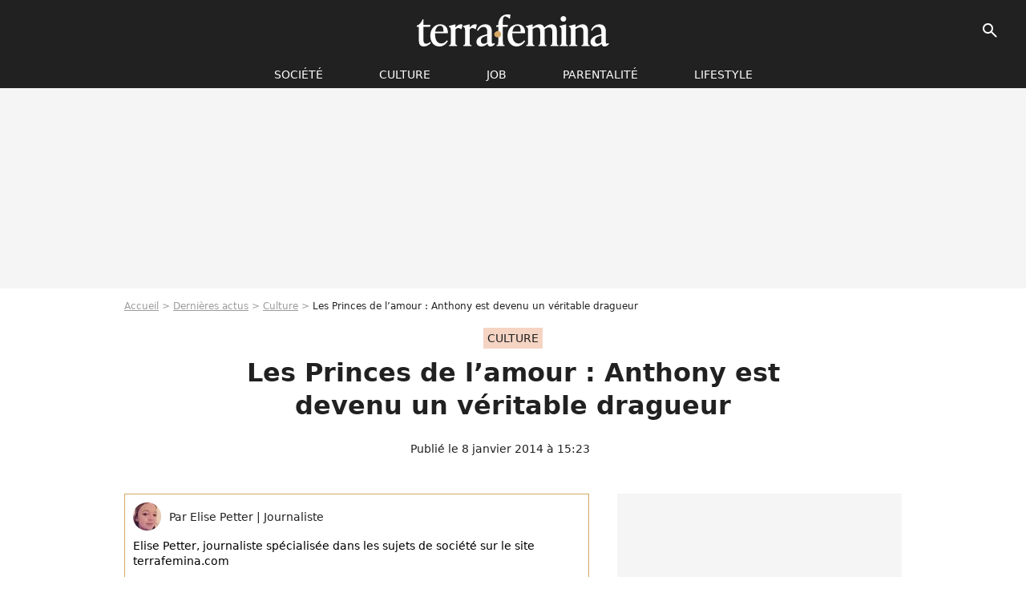

--- FILE ---
content_type: text/html; charset=UTF-8
request_url: https://www.terrafemina.com/article/les-princes-de-lamour-anthony-est-devenu-un-veritable-dragueur_a166467/1
body_size: 12356
content:
<!DOCTYPE html>
<html>
    <head>
        <meta charset="UTF-8">
        <meta name="robots" content="index,follow,max-snippet:-1,max-image-preview:large,max-video-preview:6" />
                <meta name="viewport" content="width=device-width, initial-scale=1.0, maximum-scale=1.0, minimum-scale=1.0, user-scalable=no">
        <title>Les Princes de l’amour : Anthony est devenu un véritable dragueur - Terrafemina</title>
            
                                                                                                                                                            
        
            <meta property="og:url" content="https://www.terrafemina.com/article/les-princes-de-lamour-anthony-est-devenu-un-veritable-dragueur_a166467/1">
    
    
    
    
                    <meta property="article:published_time" content="2014-01-08T15:23:36+01:00">
    
                    <meta property="article:modified_time" content="2014-01-08T15:23:36+01:00">
    
            <meta property="article:section" content="Culture" />
    
                        <meta property="article:tag" content="Culture" />
                    <meta property="article:tag" content="Médias" />
                    <meta property="article:tag" content="television" />
            
        <meta name="keywords" content="" />
        <meta name="Googlebot" content="noarchive" />
        <meta name="author" content="Terrafemina" />
        <meta name="country" content="France" />
        <meta name="geo.country" content="FR" />
                <meta name="description" content="Candidat culte de « La Belle et ses princes presque charmants », Anthony est de retour sur W9 dans « Les princes de l’amour ». L’occasion pour le jeune chanteur roux de rencontrer enfin la femme de sa vie." />
                        <meta name="twitter:site" content="@terrafemina" />
                    <meta property="og:type" content="article" />
        <meta name="twitter:card" content="summary_large_image" />
                <meta property="og:title" content="Les Princes de l’amour : Anthony est devenu un véritable dragueur" />
        <meta name="twitter:title" content="Les Princes de l’amour : Anthony est devenu un véritable dragueur" />
                        <meta property="og:description" content="Candidat culte de « La Belle et ses princes presque charmants », Anthony est de retour sur W9 dans « Les princes de l’amour ». L’occasion pour le jeune chanteur roux de rencontrer enfin la femme de sa vie." />
        <meta name="twitter:description" content="Candidat culte de « La Belle et ses princes presque charmants », Anthony est de retour sur W9 dans « Les princes de l’amour ». L’occasion pour le jeune chanteur roux de rencontrer enfin la femme de sa vie." />
                            <meta property="og:image" content="https://static1.terrafemina.com/articles/7/16/64/67/@/160657-les-princes-de-lamour-anthony-est-devenu-un-veritable-dragueur-1200x630-1.jpg" />
    <meta name="twitter:image" content="https://static1.terrafemina.com/articles/7/16/64/67/@/160657-les-princes-de-lamour-anthony-est-devenu-un-veritable-dragueur-1200x630-1.jpg" />
                                                
        <link rel="shortcut icon" type="image/x-icon" href="https://static1.terrafemina.com/build/tf_fr/favicon.bb8044dc.png">
        <link rel="icon" type="image/ico" href="https://static1.terrafemina.com/build/tf_fr/favicon.bb8044dc.png">

                        
                        <link rel="preload" href="https://static1.terrafemina.com/build/tf_fr/logo_brand_main.0b5ba459.svg" as="image" />
        
    
            
                    <link rel="preload" href="https://static1.terrafemina.com/articles/7/16/64/67/@/160657-les-princes-de-lamour-anthony-est-devenu-un-veritable-dragueur-580x0-1.jpg" as="image" />
            
                    <link rel="preload" href="https://static1.terrafemina.com/build/tf_fr/article-3a3f80b9652fde12b51a.css" as="style" />
        <link rel="stylesheet" href="https://static1.terrafemina.com/build/tf_fr/article-3a3f80b9652fde12b51a.css">
    
                
        
<script type="text/javascript">
(function(global) {
    var fontCss           = localStorage.getItem('pp_font_code');
    var distantFontHash   = localStorage.getItem('pp_font_url');
    var currentFontHash   = "https\u003A\/\/static1.terrafemina.com\/build\/tf_fr\/fonts_standalone\u002D839a86215bf0d18acd64.css";

    if (fontCss && distantFontHash && (distantFontHash === currentFontHash)) {
        var style           = document.createElement('style');
            style.type      = 'text/css';
            style.innerHTML = fontCss;

        document.head.appendChild(style);
    }
}(window));
</script>

            </head>

    
    <body class="article-universe articlepage-route ">
    
                <div class="sub-body">
            

<header id="header-main" class="header-main js-header-main">
    <div class="header-top">
        <div class="header-top-left">
            <i id="header-main-menu-icon" class="header-main-menu-icon ui-icons">menu</i>
            <i id="header-main-close-icon" class="header-main-close-icon ui-icons">close2</i>
        </div>

                                <span class="js-b16 1F header-main-logo" aria-label="Accueil">
                <img
                    class="header-logo"
                    src="https://static1.terrafemina.com/build/tf_fr/logo_brand_main.0b5ba459.svg"
                    alt="Terrafemina"
                    width="202"
                    height="50"
                >
            </span>
                    
        <div class="header-top-right">
                        <div class="header-main-btn-holder">
                                    
                                                </div>
            
                                        <i id="header-main-search-icon" class="ui-icons header-main-search-icon">search</i>
                    </div>
    </div>

                        <nav id="header-nav-panel" class="header-bottom header-nav-unloaded"  data-subnav="/api/menu" >
            
                
    <div class="header-main-dropdown-container js-nav-item-holder">
        <div class="header-main-category">
                            <span class="js-b16 1FCB4A4C1FC24F424643CB433FCB21232C2C header-main-nav-link ">société</span>
            
                            <i class="header-icon-more ui-icons">chevron_bot</i>
                <i class="header-icon-next ui-icons js-btn-expand-subnav">chevron_right</i>
                    </div>

                    <div class="header-main-subcategory js-subnav-item-holder" data-key="societe"></div>
            </div>
            
                
    <div class="header-main-dropdown-container js-nav-item-holder">
        <div class="header-main-category">
                            <span class="js-b16 1FCB4A4C1F42C348CBC3C1433FCB2122262C header-main-nav-link ">Culture</span>
            
                            <i class="header-icon-more ui-icons">chevron_bot</i>
                <i class="header-icon-next ui-icons js-btn-expand-subnav">chevron_right</i>
                    </div>

                    <div class="header-main-subcategory js-subnav-item-holder" data-key="culture"></div>
            </div>
            
                
    <div class="header-main-dropdown-container js-nav-item-holder">
        <div class="header-main-category">
                            <span class="js-b16 1FCB4A4C1FCBC14AC44A46483FCB22222C header-main-nav-link ">Job</span>
            
                            <i class="header-icon-more ui-icons">chevron_bot</i>
                <i class="header-icon-next ui-icons js-btn-expand-subnav">chevron_right</i>
                    </div>

                    <div class="header-main-subcategory js-subnav-item-holder" data-key="job"></div>
            </div>
            
                
    <div class="header-main-dropdown-container js-nav-item-holder">
        <div class="header-main-category">
                            <span class="js-b16 1FCB4A4C1F4349444A49CBC23FCB262B2C header-main-nav-link ">Parentalité</span>
            
                            <i class="header-icon-more ui-icons">chevron_bot</i>
                <i class="header-icon-next ui-icons js-btn-expand-subnav">chevron_right</i>
                    </div>

                    <div class="header-main-subcategory js-subnav-item-holder" data-key="parentalite"></div>
            </div>
            
                
    <div class="header-main-dropdown-container js-nav-item-holder">
        <div class="header-main-category">
                            <span class="js-b16 1FCB4A4C1F48464443C2CBC648433FCB212B2521 header-main-nav-link ">Lifestyle</span>
            
                            <i class="header-icon-more ui-icons">chevron_bot</i>
                <i class="header-icon-next ui-icons js-btn-expand-subnav">chevron_right</i>
                    </div>

                    <div class="header-main-subcategory js-subnav-item-holder" data-key="lifestyle"></div>
            </div>
</nav>
            
        <div id="header-main-search-container" class="header-main-search-container">
        <div id="header-main-search-canceled" class="header-main-search-canceled">Annuler</div>

        
<form method="post" action="/rechercher" class="search-form js-search">
    <label for="search_bar" class="search-form-label" aria-label="Rechercher sur Terrafemina"><i class="search-form-picto ui-icons">search</i></label>
    <input
        id="search_bar"
        name="q"
        type="text"
        class="search-form-input js-input-txt"
        placeholder="Rechercher sur Terrafemina"
    />
    <button type="submit" class="search-form-submit js-submit-form" disabled aria-label="__label.header.search.submit">
        OK
    </button>
</form></div>
    </header>
                    
            
    

                            



    


<div class="ad-placement ad-placement-header ad-placeholder">
                    <div class="ad-logo"></div>    
    <div class="ad-container">
        
                    <div class="ad-item "
                id="jad-header-01"
                data-position="header"
                data-device="all"
                data-keywords="%7B%22special-targeting%22%3A%22header%22%7D">
            </div>
            </div>
</div>

            
            <main class="main-content" id="main-content">
                            <div class="breadcrumb">
    <a class="item" href="/">Accueil</a><a class="item" href="/news/1">Dernières actus</a><a class="item" href="/tag/culture_t2397">Culture</a><h1 class="item" role="heading" aria-level="1">Les Princes de l’amour : Anthony est devenu un véritable dragueur</h1></div>            
                                

<div class="article-title-container mg-container">
            <div class="article-title-label">
            
                                    
                    
        
            
        
        
            <span class="label label-type-univers">
                    Culture
                </span>
    
            
            
                    </div>
    
                                                        
    
    
    
    <div class="title-page-container"
            >
                <div class="title-page-text">
        Les Princes de l’amour : Anthony est devenu un véritable dragueur</div></div>


    
    <div class="article-title-published-container">
        <span class="article-title-published">
                            Publié le  8 janvier 2014 à 15:23
                    </span>
                    



<div class="share-container js-share"
            data-title="Les Princes de l’amour : Anthony est devenu un véritable dragueur"
    
    
    
                
                                            
                            
         data-jan="{&quot;eventAction&quot;:[&quot;click&quot;],&quot;eventName&quot;:&quot;social_share&quot;,&quot;position_name&quot;:&quot;social_share_button&quot;}"
    
>
    <div class="icon-container article-title-share ">
        <i class="ui-icons icon-share icon-share">share</i>
    </div>

            <span class="txt-container">Partager</span>
    </div>
            </div>
</div>



                                <div class="gd-2-cols">
                                        <div class="left-col">
                            <section class="article-container">
                                        
            
        <div class="author-article-bio-container mg-content">
            <div class="author-article-bio-link-container">
                <img src="https://static1.terrafemina.com/authors/7/30/7/@/307-569dd8b0ece03-35x35-1.jpg"
                    class="author-article-picture"
                    width="35"
                    height="35"
                />

                <span class="author-article-bio-link-span">
                    Par

                    <span class="author-article-bio-name">
                                            Elise Petter
                                        </span>

                    |

                    <span class="author-article-bio-status">
                                            Journaliste
                                        </span>
                </span>
            </div>

                        <div class="author-article-bio-description">
                Elise Petter, journaliste spécialisée dans les sujets de société sur le site terrafemina.com
            </div>
            
                                                </div>
                        
                    
<div class="article-headline mg-content">
    Candidat culte de « La Belle et ses princes presque charmants », Anthony est de retour sur W9 dans « Les princes de l’amour ». L’occasion pour le jeune chanteur roux de rencontrer enfin la femme de sa vie.
</div>
        
        <div class="mg-container js-editorial-content" id="article-content">
            
    <div data-src="https://printaudio.360.audion.fm/public/playerScripts/v1/collections/b1cJFL8lGRdd/player.js" class="audion-reader mg-content" id="audion_player_placeholder"></div>
                
        
        
        
        
    <div class="main-media-container mg-content">
                    
    

<img class="image-article" src="https://static1.terrafemina.com/articles/7/16/64/67/@/160657-les-princes-de-lamour-anthony-est-devenu-un-veritable-dragueur-580x0-1.jpg" width="580" height="auto" fetchpriority="high" alt="Les Princes de l’amour : Anthony est devenu un véritable dragueur" />

    <span class="media-copyright">Les Princes de l’amour : Anthony est devenu un véritable dragueur© W9</span>
            </div>








            
                            

    

    
    

<div class="ad-placement ad-placement-atf mg-content ad-only-mobile ad-placeholder ad-entitled">
                    <div class="ad-logo"></div>    
    <div class="ad-container">
                                <div class="ad-title">La suite après la publicité</div>
        
                    <div class="ad-item "
                id="jad-atf_mobile-01"
                data-position="rectangle_atf"
                data-device="mobile"
                data-keywords="%5B%5D">
            </div>
            </div>
</div>

                                            
                                            
                        
        
                        <div class="block-text">
            <p>Six anciens candidats de « <strong>La Belle et ses Princes Presque Charmants</strong> », toujours à la recherche de l'amour, vont à nouveau tenter leur chance et essayer de trouver l'âme soeur ! Parmi ces candidats, on trouve Anthony, le chanteur lyrique belge qui a fait partie du casting des deux premières saisons de « La Belle et ses princes » sur W9.</p><p>Mais le timide prétendant a bien changé depuis « <a href="/article/la-belle-et-ses-princes-3-jade-en-couple-avec-luigi-plutot-que-mickael-_a164612/1">La Belle et ses princes</a> » et avoue aujourd’hui avoir gagné de la confiance en lui et multiplié les expériences auprès des femmes.<br /> <br /></p><p>« <strong>J'ai fait extrêmement de rencontres féminines </strong>depuis et de temps en temps j'ai eu la possibilité de faire quelques conclusions. Ça permet d'avoir des expériences différentes », a confié le jeune homme sur Virgin Radio récemment.</p><p>Reste désormais à savoir si le roux le plus connu de W9 aura la chance de trouver l’amour dans « <a href="/article/les-princes-de-lamour-anthony-quentin-alexandre-et-les-autres-sur-w9-replay_a165727/1">Les Princes de l’amour </a>» qui est diffusée tous les jours de la semaine en fin d’après-midi. Rappelons au passage que c'est ce 8 janvier que la chaîne W9 diffusera la grande finale de la troisième saison de « <strong>La Belle et ses Princes Presque Charmants</strong> ».</p>
        </div>
        
                    
        </div>
    </section>

        
        <section class="mg-container js-embed" data-type="outbrain">
                <!-- OUTBRAIN -->
<div class="OUTBRAIN"
     data-src="https://www.terrafemina.com/article/les-princes-de-lamour-anthony-est-devenu-un-veritable-dragueur_a166467/1"
     data-widget-id="AR_6"
     data-ob-template="terrafemina"
></div>
<!-- OUTBRAIN -->

    </section>

            <section class="mg-container" >
                            
                
                    
    
    
    
    <div class="title-section-container"
            >
                <div class="title-section-text">
        Mots clés</div></div>



            
                                        <span class="js-b16 1FCB4A4C1F42C348CBC3C1433FCB2122262C tag-card">
            Culture
        </span>
                                            <a class="tag-card" href="/tag/medias_t2462">
            Médias
        </a>
                                            <a class="tag-card" href="/tag/television_t787">
            television
        </a>
            </section>
                        </div>
                    
                                        <div class="right-col">
                                                                                


    
    

    
<div class="ad-placement ad-placement-atf mg-container ad-only-desk ad-placeholder ad-sticky">
                    <div class="ad-logo"></div>    
    <div class="ad-container">
        
                    <div class="ad-item "
                id="jad-atf_desktop-01"
                data-position="rectangle_atf"
                data-device="desktop"
                data-keywords="%5B%5D">
            </div>
            </div>
</div>

     
    
    
    <section class="rc-section mg-container">
                            
                
                    
    
    
    
    <div class="title-section-container"
            >
                <div class="title-section-text">
        Sur le même thème</div></div>


    
    <div class="rc-content gd gd-gap-15 gd-s-1">
                                    




        












                



    


    


                        








<article class="news-card news-card-1 news-card-row"     >
    <!-- news card picture -->
                        
            
                    
        
                    
                
                
    
    
    
    
        
                
        <figure class="thumbnail news-card-picture thumbnail-1-1 thumbnail-cover"
                    >
                                    
                            
            
                            
        <img class="thumb-img-100 thumb-img"
            src="https://static1.terrafemina.com/uploads/d1/11/37/8c/826c63f886b493e0-105x105-2.jpg"
            alt="&quot;Un charisme incroyable&quot;, &quot;Je suis tombée amoureuse&quot; : Shy&#039;m délaisse les cheveux longs pour une coupe mulet et ses fans sont sous le charme"
            width="105"
            height="105"
            loading="lazy"
                
            role="presentation"
        />

            
        
        
                </figure>

        
            
    <div class="news-card-info">
                                                        <div class="news-card-label-container">
                                                                                    
                    
        
            
        
        
            <span class="label label-type-univers">
                    News essentielles
                </span>
    
                                            </div>
                            
                                                
                                                    <div
                    class="news-card-title"
                                    >

                                            <a href="/article/un-charisme-incroyable-je-suis-tombee-amoureuse-shym-delaisse-les-cheveux-longs-pour-une-coupe-mulet-et-ses-fans-sont-sous-le-charme_a376153/1" class="news-card-link"      role="link" aria-label="&quot;Un charisme incroyable&quot;, &quot;Je suis tombée amoureuse&quot; : Shy&#039;m délaisse les cheveux longs pour une coupe mulet et ses fans sont sous le charme">&quot;Un charisme incroyable&quot;, &quot;Je suis tombée amoureuse&quot; : Shy&#039;m délaisse les cheveux longs pour une coupe mulet et ses fans sont sous le charme</a>
                    
                </div>
                            
                                                
                                                        <div class="news-card-date">3 août 2025</div>
                                        </div>
</article>

                            




        












                



    


    


                        








<article class="news-card news-card-1 news-card-row"     >
    <!-- news card picture -->
                        
            
                    
        
                    
                
                
    
    
    
    
        
                
        <figure class="thumbnail news-card-picture thumbnail-1-1 thumbnail-cover"
                    >
                                    
                            
            
                            
        <img class="thumb-img-100 thumb-img"
            src="https://static1.terrafemina.com/uploads/7a/3c/bf/be/58735ce9dde8ac38-105x105-1.jpg"
            alt="“J’ai vraiment pris ça personnellement” : Jennifer Aniston revient sur le “triangle amoureux” avec Brad Pitt et Angelina Jolie 20 ans après"
            width="105"
            height="105"
            loading="lazy"
                
            role="presentation"
        />

            
        
        
                </figure>

        
            
    <div class="news-card-info">
                                                        <div class="news-card-label-container">
                                                                                    
                    
        
            
        
        
            <span class="label label-type-univers">
                    scandale
                </span>
    
                                            </div>
                            
                                                
                                                    <div
                    class="news-card-title"
                                    >

                                            <a href="/article/j-ai-vraiment-pris-ca-personnellement-jennifer-aniston-revient-sur-le-triangle-amoureux-avec-brad-pitt-et-angelina-jolie-20-ans-apres_a376183/1" class="news-card-link"      role="link" aria-label="“J’ai vraiment pris ça personnellement” : Jennifer Aniston revient sur le “triangle amoureux” avec Brad Pitt et Angelina Jolie 20 ans après">“J’ai vraiment pris ça personnellement” : Jennifer Aniston revient sur le “triangle amoureux” avec Brad Pitt et Angelina Jolie 20 ans après</a>
                    
                </div>
                            
                                                
                                                        <div class="news-card-date">12 août 2025</div>
                                        </div>
</article>

                            




        












                



    


    


                        








<article class="news-card news-card-1 news-card-row"     >
    <!-- news card picture -->
                        
            
                    
        
                    
                
                
    
    
    
    
        
                
        <figure class="thumbnail news-card-picture thumbnail-1-1 thumbnail-cover"
                    >
                                    
                            
            
                            
        <img class="thumb-img-100 thumb-img"
            src="https://static1.terrafemina.com/uploads/50/66/1c/b7/be326d0600f97882-105x105-1.jpg"
            alt="Une toute nouvelle vie à 54 ans : cette star française d&#039;une série culte partage une &quot;grande exclu&quot; sur ses amours"
            width="105"
            height="105"
            loading="lazy"
                
            role="presentation"
        />

            
        
        
                </figure>

        
            
    <div class="news-card-info">
                                                        <div class="news-card-label-container">
                                                                                    
                    
        
            
        
        
            <span class="label label-type-univers">
                    cinéma
                </span>
    
                                            </div>
                            
                                                
                                                    <div
                    class="news-card-title"
                                    >

                                            <a href="/article/une-toute-nouvelle-vie-a-54-ans-cette-star-francaise-dune-serie-culte-partage-une-grande-exclu-sur-ses-amours_a376227/1" class="news-card-link"      role="link" aria-label="Une toute nouvelle vie à 54 ans : cette star française d&#039;une série culte partage une &quot;grande exclu&quot; sur ses amours">Une toute nouvelle vie à 54 ans : cette star française d&#039;une série culte partage une &quot;grande exclu&quot; sur ses amours</a>
                    
                </div>
                            
                                                
                                                        <div class="news-card-date">21 août 2025</div>
                                        </div>
</article>

                            




        












                



    


    


                        








<article class="news-card news-card-1 news-card-row"     >
    <!-- news card picture -->
                        
            
                    
        
                    
                
                
    
    
    
    
        
                
        <figure class="thumbnail news-card-picture thumbnail-1-1 thumbnail-cover"
                    >
                                    
                            
            
                            
        <img class="thumb-img-100 thumb-img"
            src="https://static1.terrafemina.com/uploads/37/17/cf/1e/535a8cfcbeef6551-105x105-1.jpg"
            alt="&quot;Comme il peut sortir avec elle ?!&quot; : la petite amie de la star de L&#039;Été où je suis devenue jolie fait face à la haine sur les réseaux sociaux"
            width="105"
            height="105"
            loading="lazy"
                
            role="presentation"
        />

            
        
        
                </figure>

        
            
    <div class="news-card-info">
                                                        <div class="news-card-label-container">
                                                                                    
                    
        
            
        
        
            <span class="label label-type-univers">
                    cinéma
                </span>
    
                                            </div>
                            
                                                
                                                    <div
                    class="news-card-title"
                                    >

                                            <a href="/article/comme-il-peut-sortir-avec-elle-la-petite-amie-de-la-star-de-lete-ou-je-suis-devenue-jolie-fait-face-a-la-haine-sur-les-reseaux-sociaux_a376246/1" class="news-card-link"      role="link" aria-label="&quot;Comme il peut sortir avec elle ?!&quot; : la petite amie de la star de L&#039;Été où je suis devenue jolie fait face à la haine sur les réseaux sociaux">&quot;Comme il peut sortir avec elle ?!&quot; : la petite amie de la star de L&#039;Été où je suis devenue jolie fait face à la haine sur les réseaux sociaux</a>
                    
                </div>
                            
                                                
                                                        <div class="news-card-date">25 août 2025</div>
                                        </div>
</article>

                            




        












                



    


    


                        








<article class="news-card news-card-1 news-card-row"     >
    <!-- news card picture -->
                        
            
                    
        
                    
                
                
    
    
    
    
        
                
        <figure class="thumbnail news-card-picture thumbnail-1-1 thumbnail-cover"
                    >
                                    
                            
            
                            
        <img class="thumb-img-100 thumb-img"
            src="https://static1.terrafemina.com/uploads/a5/2f/c4/86/0a4f53e62aa1455d-105x105-1.jpg"
            alt="“Une légende !” : à 57 ans, Julia Roberts se dévoile amoureuse et rayonnante et éblouit la Mostra de Venise avec ses looks glamours"
            width="105"
            height="105"
            loading="lazy"
                
            role="presentation"
        />

            
        
        
                </figure>

        
            
    <div class="news-card-info">
                                                        <div class="news-card-label-container">
                                                                                    
                    
        
            
        
        
            <span class="label label-type-univers">
                    people
                </span>
    
                                            </div>
                            
                                                
                                                    <div
                    class="news-card-title"
                                    >

                                            <span class="js-b16 [base64] news-card-link" role="link" aria-label="&ldquo;Une l&eacute;gende !&rdquo; : &agrave; 57 ans, Julia Roberts se d&eacute;voile amoureuse et rayonnante et &eacute;blouit la Mostra de Venise avec ses looks glamours">“Une légende !” : à 57 ans, Julia Roberts se dévoile amoureuse et rayonnante et éblouit la Mostra de Venise avec ses looks glamours</span>
                    
                </div>
                            
                                                
                                                        <div class="news-card-date">31 août 2025</div>
                                        </div>
</article>

                            




        












                



    


    


                        








<article class="news-card news-card-1 news-card-row"     >
    <!-- news card picture -->
                        
            
                    
        
                    
                
                
    
    
    
    
        
                
        <figure class="thumbnail news-card-picture thumbnail-1-1 thumbnail-cover"
                    >
                                    
                            
            
                            
        <img class="thumb-img-100 thumb-img"
            src="https://static1.terrafemina.com/uploads/c1/19/6d/9e/ae261fbf1c570406-105x105-1.jpg"
            alt="&quot;Corps qui jouissent&quot;, &quot;Amour à plusieurs&quot; : ce film sulfureux à découvrir gratuitement en ligne est une fable féministe &quot;très crue et culottée sur le sexe&quot;"
            width="105"
            height="105"
            loading="lazy"
                
            role="presentation"
        />

            
        
        
                </figure>

        
            
    <div class="news-card-info">
                                                        <div class="news-card-label-container">
                                                                                    
                    
        
            
        
        
            <span class="label label-type-univers">
                    Culture
                </span>
    
                                            </div>
                            
                                                
                                                    <div
                    class="news-card-title"
                                    >

                                            <span class="js-b16 [base64] news-card-link" role="link" aria-label="&quot;Corps qui jouissent&quot;, &quot;Amour &agrave; plusieurs&quot; : ce film sulfureux &agrave; d&eacute;couvrir gratuitement en ligne est une fable f&eacute;ministe &quot;tr&egrave;s crue et culott&eacute;e sur le sexe&quot;">&quot;Corps qui jouissent&quot;, &quot;Amour à plusieurs&quot; : ce film sulfureux à découvrir gratuitement en ligne est une fable féministe &quot;très crue et culottée sur le sexe&quot;</span>
                    
                </div>
                            
                                                
                                                        <div class="news-card-date">19 novembre 2025</div>
                                        </div>
</article>

                        </div>

                        </section>
     
    
    
    <section class="rc-section mg-container">
                            
                
                    
    
    
    
    <div class="title-section-container"
            >
                <div class="title-section-text">
        Les articles similaires</div></div>


    
    <div class="rc-content gd gd-gap-15 gd-s-1">
                                    




        












                



    


    


                        








<article class="news-card news-card-1 news-card-row"     >
    <!-- news card picture -->
                        
            
                    
        
                    
                
                
    
    
    
    
        
                
        <figure class="thumbnail news-card-picture thumbnail-1-1 thumbnail-cover"
                    >
                                    
                            
            
                            
        <img class="thumb-img-100 thumb-img"
            src="https://static1.terrafemina.com/uploads/73/48/f5/f2/19c353101ee99836-105x105-1.jpg"
            alt="Nude et dick pick dans une célèbre émission de M6 ? Cette séquence qui a choqué les téléspectateurs, sur fond de harcèlement sexuel et de porcs"
            width="105"
            height="105"
            loading="lazy"
                
            role="presentation"
        />

            
        
        
                </figure>

        
            
    <div class="news-card-info">
                                                        <div class="news-card-label-container">
                                                                                    
                    
        
            
        
        
            <span class="label label-type-univers">
                    television
                </span>
    
                                            </div>
                            
                                                
                                                    <div
                    class="news-card-title"
                                    >

                                            <a href="/article/nude-et-dick-pick-dans-une-celebre-emission-de-m6-cette-sequence-qui-a-choque-les-telespectateurs-sur-fond-de-harcelement-sexuel-et-de-porcs_a376361/1" class="news-card-link"      role="link" aria-label="Nude et dick pick dans une célèbre émission de M6 ? Cette séquence qui a choqué les téléspectateurs, sur fond de harcèlement sexuel et de porcs">Nude et dick pick dans une célèbre émission de M6 ? Cette séquence qui a choqué les téléspectateurs, sur fond de harcèlement sexuel et de porcs</a>
                    
                </div>
                            
                                                
                                                        <div class="news-card-date">10 septembre 2025</div>
                                        </div>
</article>

                            




        












                



    


    


                        








<article class="news-card news-card-1 news-card-row"     >
    <!-- news card picture -->
                        
            
                    
        
                    
                
                
    
    
    
    
        
                
        <figure class="thumbnail news-card-picture thumbnail-1-1 thumbnail-cover"
                    >
                                    
                            
            
                            
        <img class="thumb-img-100 thumb-img"
            src="https://static1.terrafemina.com/uploads/8f/e7/68/78/ec3638246005d679-105x105-1.jpg"
            alt="&quot;J&#039;ai éteint le son&quot;, &quot;Sommet de malaise&quot;, &quot;Eclaté au sol&quot;, &quot;Nul&quot; : cette humoriste controversée arrive sur France Inter et sa chronique fait beaucoup réagir"
            width="105"
            height="105"
            loading="lazy"
                
            role="presentation"
        />

            
        
        
                </figure>

        
            
    <div class="news-card-info">
                                                        <div class="news-card-label-container">
                                                                                    
                    
        
            
        
        
            <span class="label label-type-univers">
                    réseaux sociaux
                </span>
    
                                            </div>
                            
                                                
                                                    <div
                    class="news-card-title"
                                    >

                                            <a href="/article/j-ai-eteint-le-son-sommet-de-malaise-eclate-au-sol-nul-cette-humoriste-controversee-arrive-sur-france-inter-et-sa-chronique-fait-beaucoup-reagir_a376318/1" class="news-card-link"      role="link" aria-label="&quot;J&#039;ai éteint le son&quot;, &quot;Sommet de malaise&quot;, &quot;Eclaté au sol&quot;, &quot;Nul&quot; : cette humoriste controversée arrive sur France Inter et sa chronique fait beaucoup réagir">&quot;J&#039;ai éteint le son&quot;, &quot;Sommet de malaise&quot;, &quot;Eclaté au sol&quot;, &quot;Nul&quot; : cette humoriste controversée arrive sur France Inter et sa chronique fait beaucoup réagir</a>
                    
                </div>
                            
                                                
                                                        <div class="news-card-date">5 septembre 2025</div>
                                        </div>
</article>

                            




        












                



    


    


                        








<article class="news-card news-card-1 news-card-row"     >
    <!-- news card picture -->
                        
            
                    
        
                    
                
                
    
    
    
    
        
                
        <figure class="thumbnail news-card-picture thumbnail-1-1 thumbnail-cover"
                    >
                                    
                            
            
                            
        <img class="thumb-img-100 thumb-img"
            src="https://static1.terrafemina.com/uploads/07/09/a9/a9/aebcde9084c57761-105x105-1.jpg"
            alt="&quot;L&#039;apologie du cul&quot;, &quot;Du sexe en prime time ?!&quot; : des libertins rencontrent cette célèbre chroniqueuse de Quotidien mais ces images dérangent les internautes"
            width="105"
            height="105"
            loading="lazy"
                
            role="presentation"
        />

            
        
        
                </figure>

        
            
    <div class="news-card-info">
                                                        <div class="news-card-label-container">
                                                                                    
                    
        
            
        
        
            <span class="label label-type-univers">
                    Culture
                </span>
    
                                            </div>
                            
                                                
                                                    <div
                    class="news-card-title"
                                    >

                                            <a href="/article/lapologie-du-cul-du-sexe-en-prime-time-des-libertins-rencontrent-cette-celebre-chroniqueuse-de-quotidien-mais-ces-images-derangent-les-internautes_a376969/1" class="news-card-link"      role="link" aria-label="&quot;L&#039;apologie du cul&quot;, &quot;Du sexe en prime time ?!&quot; : des libertins rencontrent cette célèbre chroniqueuse de Quotidien mais ces images dérangent les internautes">&quot;L&#039;apologie du cul&quot;, &quot;Du sexe en prime time ?!&quot; : des libertins rencontrent cette célèbre chroniqueuse de Quotidien mais ces images dérangent les internautes</a>
                    
                </div>
                            
                                                
                                                        <div class="news-card-date">9 janvier 2026</div>
                                        </div>
</article>

                            




        












                



    


    


                        








<article class="news-card news-card-1 news-card-row"     >
    <!-- news card picture -->
                        
            
                    
        
                    
                
                
    
    
    
    
        
                
        <figure class="thumbnail news-card-picture thumbnail-1-1 thumbnail-cover"
                    >
                                    
                            
            
                            
        <img class="thumb-img-100 thumb-img"
            src="https://static1.terrafemina.com/uploads/c6/47/50/70/335671026d7cec24-105x105-1.jpg"
            alt="&quot;Si sexy&quot; : cette actrice star de Marvel pose en brassière transparente et en culotte pour célébrer sa sensualité"
            width="105"
            height="105"
            loading="lazy"
                
            role="presentation"
        />

            
        
        
                </figure>

        
            
    <div class="news-card-info">
                                                        <div class="news-card-label-container">
                                                                                    
                    
        
            
        
        
            <span class="label label-type-univers">
                    cinéma
                </span>
    
                                            </div>
                            
                                                
                                                    <div
                    class="news-card-title"
                                    >

                                            <a href="/article/si-sexy-cette-actrice-star-de-marvel-pose-en-brassiere-transparente-et-en-culotte-pour-celebrer-sa-sensualite_a376387/1" class="news-card-link"      role="link" aria-label="&quot;Si sexy&quot; : cette actrice star de Marvel pose en brassière transparente et en culotte pour célébrer sa sensualité">&quot;Si sexy&quot; : cette actrice star de Marvel pose en brassière transparente et en culotte pour célébrer sa sensualité</a>
                    
                </div>
                            
                                                
                                                        <div class="news-card-date">12 septembre 2025</div>
                                        </div>
</article>

                            




        












                



    


    


                        








<article class="news-card news-card-1 news-card-row"     >
    <!-- news card picture -->
                        
            
                    
        
                    
                
                
    
    
    
    
        
                
        <figure class="thumbnail news-card-picture thumbnail-1-1 thumbnail-cover"
                    >
                                    
                            
            
                            
        <img class="thumb-img-100 thumb-img"
            src="https://static1.terrafemina.com/uploads/5d/0c/4b/0c/10c06ba8ffe4d02a-105x105-1.jpg"
            alt="“Les seins qui tombent” : cette influenceuse rétorque aux critiques des machos sur les &quot;femmes à forte poitrine&quot; et c’est jubilatoire"
            width="105"
            height="105"
            loading="lazy"
                
            role="presentation"
        />

            
        
        
                </figure>

        
            
    <div class="news-card-info">
                                                        <div class="news-card-label-container">
                                                                                    
                    
        
            
        
        
            <span class="label label-type-univers">
                    Culture
                </span>
    
                                            </div>
                            
                                                
                                                    <div
                    class="news-card-title"
                                    >

                                            <span class="js-b16 [base64] news-card-link" role="link" aria-label="&ldquo;Les seins qui tombent&rdquo; : cette influenceuse r&eacute;torque aux critiques des machos sur les &quot;femmes &agrave; forte poitrine&quot; et c&rsquo;est jubilatoire">“Les seins qui tombent” : cette influenceuse rétorque aux critiques des machos sur les &quot;femmes à forte poitrine&quot; et c’est jubilatoire</span>
                    
                </div>
                            
                                                
                                                        <div class="news-card-date">31 décembre 2025</div>
                                        </div>
</article>

                            




        












                



    


    


                        








<article class="news-card news-card-1 news-card-row"     >
    <!-- news card picture -->
                        
            
                    
        
                    
                
                
    
    
    
    
        
                
        <figure class="thumbnail news-card-picture thumbnail-1-1 thumbnail-cover"
                    >
                                    
                            
            
                            
        <img class="thumb-img-100 thumb-img"
            src="https://static1.terrafemina.com/uploads/84/2d/cd/21/51dfbcbfcc841113-105x105-1.jpg"
            alt="&quot;C&#039;est vulgaire sérieux&quot; : Iris Mittenaere se dévoile en culotte et assume sa sensualité, les réacs n&#039;aiment pas sa liberté"
            width="105"
            height="105"
            loading="lazy"
                
            role="presentation"
        />

            
        
        
                </figure>

        
            
    <div class="news-card-info">
                                                        <div class="news-card-label-container">
                                                                                    
                    
        
            
        
        
            <span class="label label-type-univers">
                    Culture
                </span>
    
                                            </div>
                            
                                                
                                                    <div
                    class="news-card-title"
                                    >

                                            <span class="js-b16 [base64] news-card-link" role="link" aria-label="&quot;C&#039;est vulgaire s&eacute;rieux&quot; : Iris Mittenaere se d&eacute;voile en culotte et assume sa sensualit&eacute;, les r&eacute;acs n&#039;aiment pas sa libert&eacute;">&quot;C&#039;est vulgaire sérieux&quot; : Iris Mittenaere se dévoile en culotte et assume sa sensualité, les réacs n&#039;aiment pas sa liberté</span>
                    
                </div>
                            
                                                
                                                        <div class="news-card-date">17 décembre 2025</div>
                                        </div>
</article>

                        </div>

                        </section>




    

    
<div class="ad-placement ad-placement-mtf mg-container ad-placeholder ad-sticky">
                    <div class="ad-logo"></div>    
    <div class="ad-container">
        
                    <div class="ad-item "
                id="jad-mtf-01"
                data-position="rectangle_mtf"
                data-device="all"
                data-keywords="%5B%5D">
            </div>
            </div>
</div>

     
    
    
    <section class="rc-section mg-container">
                            
                
                    
    
    
    
    <div class="title-section-container"
            >
                <div class="title-section-text">
        Dernières actualités</div></div>


    
    <div class="rc-content gd gd-gap-15 gd-s-1 mg-content">
                                    




        












                



    


    


                        








<article class="news-card news-card-1 news-card-row"     >
    <!-- news card picture -->
                        
            
                    
        
                    
                
                
    
    
    
    
        
                
        <figure class="thumbnail news-card-picture thumbnail-1-1 thumbnail-cover"
                    >
                                    
                            
            
                            
        <img class="thumb-img-100 thumb-img"
            src="https://static1.terrafemina.com/uploads/9f/af/e2/84/d4f864c25a0c675c-105x105-1.jpg"
            alt="“On dirait une daronne” : Millie Bobby Brown fait débat avec ce nouveau look (et si on la laissait enfin tranquille ?)"
            width="105"
            height="105"
            loading="lazy"
                
            role="presentation"
        />

            
        
        
                </figure>

        
            
    <div class="news-card-info">
                                                        <div class="news-card-label-container">
                                                                                    
                    
        
            
        
        
            <span class="label label-type-univers">
                    cinéma
                </span>
    
                                            </div>
                            
                                                
                                                    <div
                    class="news-card-title"
                                    >

                                            <a href="/article/on-dirait-une-daronne-millie-bobby-brown-fait-debat-avec-ce-nouveau-look-et-si-on-la-laissait-enfin-tranquille_a377026/1" class="news-card-link"      role="link" aria-label="“On dirait une daronne” : Millie Bobby Brown fait débat avec ce nouveau look (et si on la laissait enfin tranquille ?)">“On dirait une daronne” : Millie Bobby Brown fait débat avec ce nouveau look (et si on la laissait enfin tranquille ?)</a>
                    
                </div>
                            
                                                
                                                        <div class="news-card-date">13:00</div>
                                        </div>
</article>

                            




        












                



    


    


                        








<article class="news-card news-card-1 news-card-row"     >
    <!-- news card picture -->
                        
            
                    
        
                    
                
                
    
    
    
    
        
                
        <figure class="thumbnail news-card-picture thumbnail-1-1 thumbnail-cover"
                    >
                                    
                            
            
                            
        <img class="thumb-img-100 thumb-img"
            src="https://static1.terrafemina.com/uploads/5f/3e/59/eb/e7b05f6d5109f451-105x105-1.jpg"
            alt="“Il faut brûler cette tenue” : cette star des années 2000 choque les internautes avec ce look controversé"
            width="105"
            height="105"
            loading="lazy"
                
            role="presentation"
        />

            
        
        
                </figure>

        
            
    <div class="news-card-info">
                                                        <div class="news-card-label-container">
                                                                                    
                    
        
            
        
        
            <span class="label label-type-univers">
                    musique
                </span>
    
                                            </div>
                            
                                                
                                                    <div
                    class="news-card-title"
                                    >

                                            <a href="/article/il-faut-bruler-cette-tenue-cette-star-des-annees-2000-choque-les-internautes-avec-ce-look-controverse_a377024/1" class="news-card-link"      role="link" aria-label="“Il faut brûler cette tenue” : cette star des années 2000 choque les internautes avec ce look controversé">“Il faut brûler cette tenue” : cette star des années 2000 choque les internautes avec ce look controversé</a>
                    
                </div>
                            
                                                
                                                        <div class="news-card-date">12:00</div>
                                        </div>
</article>

                            




        












                



    


    


                        








<article class="news-card news-card-1 news-card-row"     >
    <!-- news card picture -->
                        
            
                    
        
                    
                
                
    
    
    
    
        
                
        <figure class="thumbnail news-card-picture thumbnail-1-1 thumbnail-cover"
                    >
                                    
                            
            
                            
        <img class="thumb-img-100 thumb-img"
            src="https://static1.terrafemina.com/uploads/33/de/53/ee/2b59421a63f11b70-105x105-1.jpg"
            alt="Cette star de OnlyFans ne s&#039;épile jamais avant de tourner une scène de sexe : et si c&#039;était un geste féministe ? Elle témoigne"
            width="105"
            height="105"
            loading="lazy"
                
            role="presentation"
        />

            
        
        
                </figure>

        
            
    <div class="news-card-info">
                                                        <div class="news-card-label-container">
                                                                                    
                    
        
            
        
        
            <span class="label label-type-univers">
                    Société
                </span>
    
                                            </div>
                            
                                                
                                                    <div
                    class="news-card-title"
                                    >

                                            <a href="/article/cette-star-de-onlyfans-ne-sepile-jamais-avant-de-tourner-une-scene-de-sexe-et-si-cetait-un-geste-feministe-elle-temoigne_a377025/1" class="news-card-link"      role="link" aria-label="Cette star de OnlyFans ne s&#039;épile jamais avant de tourner une scène de sexe : et si c&#039;était un geste féministe ? Elle témoigne">Cette star de OnlyFans ne s&#039;épile jamais avant de tourner une scène de sexe : et si c&#039;était un geste féministe ? Elle témoigne</a>
                    
                </div>
                            
                                                
                                                        <div class="news-card-date">11:00</div>
                                        </div>
</article>

                            




        












                



    


    


                        








<article class="news-card news-card-1 news-card-row"     >
    <!-- news card picture -->
                        
            
                    
        
                    
                
                
    
    
    
    
        
                
        <figure class="thumbnail news-card-picture thumbnail-1-1 thumbnail-cover"
                    >
                                    
                            
            
                            
        <img class="thumb-img-100 thumb-img"
            src="https://static1.terrafemina.com/uploads/cf/08/f6/d5/d57a88112a0a9b00-105x105-1.jpg"
            alt="&quot;Elle ne vieillit jamais&quot; : ce sex symbol des années 90 &quot;sidérante&quot; en bikini à 55 ans"
            width="105"
            height="105"
            loading="lazy"
                
            role="presentation"
        />

            
        
        
                </figure>

        
            
    <div class="news-card-info">
                                                        <div class="news-card-label-container">
                                                                                    
                    
        
            
        
        
            <span class="label label-type-univers">
                    Instagram
                </span>
    
                                            </div>
                            
                                                
                                                    <div
                    class="news-card-title"
                                    >

                                            <a href="/article/elle-ne-vieillit-jamais-ce-sex-symbol-des-annees-90-siderante-en-bikini-a-55-ans_a377022/1" class="news-card-link"      role="link" aria-label="&quot;Elle ne vieillit jamais&quot; : ce sex symbol des années 90 &quot;sidérante&quot; en bikini à 55 ans">&quot;Elle ne vieillit jamais&quot; : ce sex symbol des années 90 &quot;sidérante&quot; en bikini à 55 ans</a>
                    
                </div>
                            
                                                
                                                        <div class="news-card-date">19 janvier 2026</div>
                                        </div>
</article>

                            




        












                



    


    


                        








<article class="news-card news-card-1 news-card-row"     >
    <!-- news card picture -->
                        
            
                    
        
                    
                
                
    
    
    
    
        
                
        <figure class="thumbnail news-card-picture thumbnail-1-1 thumbnail-cover"
                    >
                                    
                            
            
                            
        <img class="thumb-img-100 thumb-img"
            src="https://static1.terrafemina.com/uploads/bb/63/91/1c/faed08c75bf4a4e3-105x105-1.jpg"
            alt="&quot;L&#039;horoscope va nous sauver du patriarcat&quot; : l&#039;astrologie est-elle vraiment la trend &quot;féministe&quot; qu&#039;on nous vend partout ?"
            width="105"
            height="105"
            loading="lazy"
                
            role="presentation"
        />

            
        
        
                </figure>

        
            
    <div class="news-card-info">
                                                        <div class="news-card-label-container">
                                                                                    
                    
        
            
        
        
            <span class="label label-type-univers">
                    Société
                </span>
    
                                            </div>
                            
                                                
                                                    <div
                    class="news-card-title"
                                    >

                                            <span class="js-b16 [base64] news-card-link" role="link" aria-label="&quot;L&#039;horoscope va nous sauver du patriarcat&quot; : l&#039;astrologie est-elle vraiment la trend &quot;f&eacute;ministe&quot; qu&#039;on nous vend partout ?">&quot;L&#039;horoscope va nous sauver du patriarcat&quot; : l&#039;astrologie est-elle vraiment la trend &quot;féministe&quot; qu&#039;on nous vend partout ?</span>
                    
                </div>
                            
                                                
                                                        <div class="news-card-date">19 janvier 2026</div>
                                        </div>
</article>

                            




        












                



    


    


                        








<article class="news-card news-card-1 news-card-row"     >
    <!-- news card picture -->
                        
            
                    
        
                    
                
                
    
    
    
    
        
                
        <figure class="thumbnail news-card-picture thumbnail-1-1 thumbnail-cover"
                    >
                                    
                            
            
                            
        <img class="thumb-img-100 thumb-img"
            src="https://static1.terrafemina.com/uploads/5f/a2/78/58/3b2e0c4629027782-105x105-1.jpg"
            alt="“On a fait l’amour quasiment jusqu’à la fin” : sans tabou, cette célèbre humoriste évoque sa libido pendant sa grossesse"
            width="105"
            height="105"
            loading="lazy"
                
            role="presentation"
        />

            
        
        
                </figure>

        
            
    <div class="news-card-info">
                                                        <div class="news-card-label-container">
                                                                                    
                    
        
            
        
        
            <span class="label label-type-univers">
                    orgasme
                </span>
    
                                            </div>
                            
                                                
                                                    <div
                    class="news-card-title"
                                    >

                                            <span class="js-b16 [base64] news-card-link" role="link" aria-label="&ldquo;On a fait l&rsquo;amour quasiment jusqu&rsquo;&agrave; la fin&rdquo; : sans tabou, cette c&eacute;l&egrave;bre humoriste &eacute;voque sa libido pendant sa grossesse">“On a fait l’amour quasiment jusqu’à la fin” : sans tabou, cette célèbre humoriste évoque sa libido pendant sa grossesse</span>
                    
                </div>
                            
                                                
                                                        <div class="news-card-date">19 janvier 2026</div>
                                        </div>
</article>

                        </div>

                                                    
    
        
        
        
                            
        
                            
        
        
    
        <span class="js-b16 1F4943CCC21F2A btn btn-type-tertiary btn-md">
                            <span>Dernières news</span>
            </span>

                    </section>




    

    
<div class="ad-placement ad-placement-btf mg-container ad-placeholder ad-sticky">
                    <div class="ad-logo"></div>    
    <div class="ad-container">
        
                    <div class="ad-item "
                id="jad-btf-01"
                data-position="rectangle_btf"
                data-device="all"
                data-keywords="%5B%5D">
            </div>
            </div>
</div>


                                            </div>
                                    </div>
                                        </main>

                                                






<div class="ad-placement ad-placement-footer">
    
    <div class="ad-container">
        
                    <div class="ad-item "
                id="jad-footer-01"
                data-position="footer"
                data-device="all"
                data-keywords="%5B%5D">
            </div>
            </div>
</div>

                






<div class="ad-placement ad-placement-interstitial">
    
    <div class="ad-container">
        
                    <div class="ad-item "
                id="jad-interstitial-01"
                data-position="interstitial"
                data-device="all"
                data-keywords="%5B%5D">
            </div>
            </div>
</div>

                






<div class="ad-placement ad-placement-pulse">
    
    <div class="ad-container">
        
                    <div class="ad-item "
                id="jad-pulse-01"
                data-position="pulse"
                data-device="all"
                data-keywords="%5B%5D">
            </div>
            </div>
</div>

                                
                
            
    

        
<script type="text/javascript">
    window._nli=window._nli||[],window._nli.push(["brand", "BNLI-1525"]),function(){var n,e,i=window._nli||(window._nli=[]);i.loaded||((n=document.createElement("script")).defer=!0,n.src="https://l.terrafemina.com/sdk.js",(e=document.getElementsByTagName("script")[0]).parentNode.insertBefore(n,e),i.loaded=!0)}();
</script>

                                                    
    




                            
            
<footer class="footer-wrapper" id="footer-main">
    <div class="footer-brand-logo">
                    <img
                class="footer-brand-logo-img"
                src="https://static1.terrafemina.com/build/tf_fr/logo_brand_white.0b5ba459.svg"
                alt="Terrafemina"
                width="202"
                height="50"
                loading="lazy"
            >
            </div>

                        <div class="footer-navigation-info-container">
                                                            <div class="footer-link-container">
                            <span class="js-b16 45CBCBC0C22D1F1FCCCCCC19CB43C1C14A44434E46494A19424F4E1FC243C1C4464243C21F48434C4A48 footer-link">
                            Conditions Générales d&#039;Utilisation
                            </span>
                            &nbsp;|&nbsp;
                        </div>
                                                                                <div class="footer-link-container">
                            <span class="js-b16 45CBCBC0C22D1F1FCCCCCC19CB43C1C14A44434E46494A19424F4E1FC243C1C4464243C21FCC454F46C2 footer-link">
                            Qui sommes-nous ?
                            </span>
                            &nbsp;|&nbsp;
                        </div>
                                                                                <div class="footer-link-container">
                            <span class="js-b16 45CBCBC0C22D1F1FCCCCCC19CB43C1C14A44434E46494A19424F4E1FC243C1C4464243C21F4E4349CB464F49C21E48434C4A4843C2 footer-link">
                            Mentions légales
                            </span>
                            &nbsp;|&nbsp;
                        </div>
                                                                                <div class="footer-link-container">
                            <span class="js-b16 45CBCBC0C22D1F1FCCCCCC19CB43C1C14A44434E46494A19424F4E1FC243C1C4464243C21FC04F4846CB46CAC3431E4B431E424F4F474643C2 footer-link">
                            Politique sur les cookies et autres traceurs
                            </span>
                            &nbsp;|&nbsp;
                        </div>
                                                                                <div class="footer-link-container">
                            <span class="js-b16 45CBCBC0C22D1F1FCCCCCC19CB43C1C14A44434E46494A19424F4E1FC243C1C4464243C21FC04F4846CB46CAC3431EC0C14FCB4342CB464F491E4B4F494943C2 footer-link">
                            Politique de protection des données
                            </span>
                            &nbsp;|&nbsp;
                        </div>
                                                                                <div class="footer-link-container">
                            <span class="js-b16 45CBCBC0C22D1F1FCCCCCC19CB43C1C14A44434E46494A19424F4E1FC243C1C4464243C21F424CC4 footer-link">
                            Conditions Générales de l&#039;offre payante Terrafemina.com
                            </span>
                            &nbsp;|&nbsp;
                        </div>
                                                                                <div class="footer-link-container">
                            <span class="js-b16 45CBCBC0C22D1F1FCCCCCC19CB43C1C14A44434E46494A19424F4E1FC243C1C4464243C21F494FCB464446424ACB464F491EC0C3C245 footer-link">
                            Notifications
                            </span>
                            &nbsp;|&nbsp;
                        </div>
                                                                                <div class="footer-link-container">
                            <span class="js-b16 45CBCBC0C22D1F1FCCCCCC19CB43C1C14A44434E46494A19424F4E1FC243C1C4464243C21F4C43C143C11EC3CB46CA footer-link">
                            Gérer Utiq
                            </span>
                            &nbsp;|&nbsp;
                        </div>
                                                                                <span class="footer-link-container footer-link" onclick="Didomi.notice.show()">
                            Préférences cookies
                        </span>
                                                </div>
          
    
    <div class="footer-copyright-container">
        <div class="footer-webedia-logo">
                            <img
                    src="/build/common/Webedia_Entertainment_Network_Logo_White.17b730ec.svg"
                    alt="Webedia"
                    width="200"
                    height="65"
                    loading="lazy"
                >
                    </div>
        <p class="footer-copyright">
            Copyright © 2008 - 2026 <br> Webedia - Tous droits réservés
        </p>
    </div>
</footer>



    


            <div class="easyAdsBox">&nbsp;</div>
            <div id="mq-state" class="mq-state"></div>            <div id="overlay-layer" class="overlay-layer"></div>

                <script type="application/ld+json">{"@context":"https:\/\/schema.org","@type":"NewsArticle","headline":"Les Princes de l’amour : Anthony est devenu un véritable dragueur","mainEntityOfPage":{"@type":"WebPage","@id":"https:\/\/www.terrafemina.com\/article\/les-princes-de-lamour-anthony-est-devenu-un-veritable-dragueur_a166467\/1"},"datePublished":"2014-01-08T15:23:36+01:00","dateModified":"2014-01-08T15:23:36+01:00","image":{"@type":"ImageObject","url":"https:\/\/static1.terrafemina.com\/articles\/7\/16\/64\/67\/@\/160657-les-princes-de-lamour-anthony-est-devenu-un-veritable-dragueur-1200x0-1.jpg"},"author":{"@type":"Person","name":"Elise Petter","worksFor":{"@type":"Organization","name":"Terrafemina","description":"{{ seo_constants.brand_title }} est la référence actu pour les femmes. News politiques, économiques, culturelles... la rédaction de {{ seo_constants.brand_title }} traque quotidiennement l'info pour la traiter sous un angle féminin et porte un regard différent sur notre société, ses bouleversements et le quotidien de la vie des femmes.","sameAs":["https:\/\/www.facebook.com\/terrafemina","https:\/\/twitter.com\/terrafemina"],"url":"https:\/\/www.terrafemina.com\/","logo":{"@type":"ImageObject","url":"https:\/\/static1.terrafemina.com\/skins\/amp-logo-orig-1.png"}},"description":"Elise Petter, journaliste spécialisée dans les sujets de société sur le site terrafemina.com","jobTitle":"Journaliste","url":"https:\/\/www.terrafemina.com\/auteur\/elise-petter_a307","image":"https:\/\/static1.terrafemina.com\/authors\/7\/30\/7\/@\/307-569dd8b0ece03-orig-1.jpg"},"publisher":{"@type":"Organization","name":"Terrafemina","description":"{{ seo_constants.brand_title }} est la référence actu pour les femmes. News politiques, économiques, culturelles... la rédaction de {{ seo_constants.brand_title }} traque quotidiennement l'info pour la traiter sous un angle féminin et porte un regard différent sur notre société, ses bouleversements et le quotidien de la vie des femmes.","sameAs":["https:\/\/www.facebook.com\/terrafemina","https:\/\/twitter.com\/terrafemina"],"url":"https:\/\/www.terrafemina.com\/","logo":{"@type":"ImageObject","url":"https:\/\/static1.terrafemina.com\/skins\/amp-logo-orig-1.png"}}}</script>

                            <script type="text/javascript">
                    

window._GLOBALS = {"build":"12715057963","website_name":"Terrafemina","jad_cmp":{"name":"didomi","siteId":"e23a01f6-a508-4e71-8f50-c1a9cae7c0d0","noticeId":"eNgLwNz8","paywall":{"clientId":"AVvF60FpOZcS6UoBe6sf8isBLYwzuLgMQCnNdE-FvpoW_OhR8P6zERqhyuIBGPOxqrTHKxv7QxsXnfck","planId":"P-6C32877591387682CMBQZOFA","tosUrl":"https:\/\/www.terrafemina.com\/services\/cgv","touUrl":"https:\/\/www.terrafemina.com\/services\/legal","privacyUrl":"https:\/\/www.terrafemina.com\/services\/politique-protection-donnes"},"includeCmp":false},"jad_config":{"src":"https:\/\/cdn.lib.getjad.io\/library\/120157152\/terrafemina_fr_web","page":"\/120157152\/TERRAFEMINA_FR_WEB\/article\/horizontal","keywords":{"version":"PPv2","site":"terrafemina","content_id":"166467","title":["les","princes","de","l-amour","anthony","est","devenu","un","veritable","dragueur"],"tags":["culture","medias","television"]},"article_inread_added_interval":3,"ad_logo_src":"https:\/\/static1.terrafemina.com\/build\/tf_fr\/logo_brand_ads.730ff8c9.png","ad_title":"La suite apr\u00e8s la publicit\u00e9","interstitialOnFirstPageEnabled":false,"disableAds":false},"jan_config":{"src":"https:\/\/cdn.lib.getjan.io\/library\/terrafemina.js"},"ga":{"route":"articlepage","has_video_content":"0","content_id":"166467","content_length":"1301","content_title":"Les Princes de l\u2019amour : Anthony est devenu un v\u00e9ritable dragueur","content_publication_date":"2014-01-08 15:23:36","content_republication_date":"","author_id":"307","author_name":"elise-petter","has_main_video_content":"0","linked_entities":null,"tags":["culture","medias","television"],"type_page":"article","content_type":"horizontal"},"gtm":{"id":"GTM-WG3SK3P"},"routes":{"current":"articlepage"},"constants":{"WEBSITE_HAS_CONSENT":true},"front":{"fontUrlkey":"pp_font_url","fontCodekey":"pp_font_code","fontCssUrl":"https:\/\/static1.terrafemina.com\/build\/tf_fr\/fonts_standalone-839a86215bf0d18acd64.css","hasSound1Percent":true}}


var dataLayer = dataLayer || [{"article_id":"166467","route":"articlepage","has_video_content":"0","content_id":"166467","content_length":"1301","content_title":"Les Princes de l\u2019amour : Anthony est devenu un v\u00e9ritable dragueur","content_publication_date":"2014-01-08 15:23:36","content_republication_date":"","author_id":"307","author_name":"elise-petter","has_main_video_content":"0","linked_entities":null,"tags":["culture","medias","television"],"type_page":"article","content_type":"horizontal","version":"PPv2","site":"terrafemina","title":["les","princes","de","l-amour","anthony","est","devenu","un","veritable","dragueur"]}];

window.jad = window.jad || {};
jad.cmd = jad.cmd || [];

window.jan = window.jan || {};
jan.cmd = jan.cmd || [];
jancmd = function(){jan.cmd.push(arguments);};
                </script>

                <script>
    window.nativePlacementsTrackingData = []
</script>

                <script src="/build/common/base-f6873b7a0a59249d8cfb.js" defer></script><script src="/build/common/article-59d3ad2165a796f79505.js" defer></script>
            
                                                
    <!-- DIDOMI GLOBALS -->
    <script type="text/javascript">
        window.didomiOnReady = window.didomiOnReady || [];
        window.didomiEventListeners = window.didomiEventListeners || [];
    </script>

                
                    
                    <!-- DIDOMI CMP SCRIPT BY NOTICE ID -->
            <script type="text/javascript">window.gdprAppliesGlobally=true;(function(){function a(e){if(!window.frames[e]){if(document.body&&document.body.firstChild){var t=document.body;var n=document.createElement("iframe");n.style.display="none";n.name=e;n.title=e;t.insertBefore(n,t.firstChild)}
            else{setTimeout(function(){a(e)},5)}}}function e(n,r,o,c,s){function e(e,t,n,a){if(typeof n!=="function"){return}if(!window[r]){window[r]=[]}var i=false;if(s){i=s(e,t,n)}if(!i){window[r].push({command:e,parameter:t,callback:n,version:a})}}e.stub=true;function t(a){if(!window[n]||window[n].stub!==true){return}if(!a.data){return}
            var i=typeof a.data==="string";var e;try{e=i?JSON.parse(a.data):a.data}catch(t){return}if(e[o]){var r=e[o];window[n](r.command,r.parameter,function(e,t){var n={};n[c]={returnValue:e,success:t,callId:r.callId};a.source.postMessage(i?JSON.stringify(n):n,"*")},r.version)}}
            if(typeof window[n]!=="function"){window[n]=e;if(window.addEventListener){window.addEventListener("message",t,false)}else{window.attachEvent("onmessage",t)}}}e("__tcfapi","__tcfapiBuffer","__tcfapiCall","__tcfapiReturn");a("__tcfapiLocator");(function(e){
            var t=document.createElement("script");t.id="spcloader";t.type="text/javascript";t.async=true;t.src="https://sdk.privacy-center.org/"+e+"/loader.js?target_type=notice&target=eNgLwNz8";t.charset="utf-8";var n=document.getElementsByTagName("script")[0];n.parentNode.insertBefore(t,n)})('e23a01f6-a508-4e71-8f50-c1a9cae7c0d0')})();</script>
                                                </div>
        </body>
</html>


--- FILE ---
content_type: text/javascript
request_url: https://www.terrafemina.com/build/common/article-59d3ad2165a796f79505.js
body_size: 1813
content:
!function(){"use strict";var e,t,n,r={7400:function(e,t,n){var r=n(1680),o=n(5319),i=n(2351),u=n(7305),c=n(7054),a=n(3277),l=n(3616),d=n(3400),f=n(3362),s=n(4752),p=n(3860),m=n(3733),v=n(3864),b=n(983),h=n(9392),y=n(7041);let w=window.scrollY||window.pageYOffset||document.documentElement.scrollTop;var g=n(6147),A=n.n(g);let j=!1;var k=n(3469);n(4114);var O=n(6902),E=n(3737),S=n(4095);var T=n(9952),Y=n(2411),_=n(4987),x=n(5880);!async function(){const e=document.getElementById("audion_player_placeholder");if(!e||j)return!1;const t=e.dataset.src||null;if(!t)return!1;A()(t,(()=>{j=!0}))}(),(0,_.A)(),(0,f.p)(),(0,r.A)(),(0,a.A)(),(0,c.Ay)(),(0,v.KD)(),(0,m.Ay)(),(0,O.Ay)(),(0,O.ZD)(),(0,u.A)(),(0,o.Ay)(),(0,i.Ay)(),(0,l.A)(),function(){let e=!1;(0,h.on)(window,"scroll",(()=>{if(window.scrollY<79)return(0,y.vy)(b.$p,b.Xj),w=window.scrollY,!1;window.scrollY>w&&!e&&((0,y.iQ)(b.$p,b.Xj),e=!0),window.scrollY<w&&e&&((0,y.vy)(b.$p,b.Xj),e=!1),w=window.scrollY}))}(),function(){const e=document.getElementById("progress-bar");if(!e)return!1;window.addEventListener("scroll",(()=>{let t=document.documentElement.scrollHeight-window.innerHeight,n=window.scrollY/t*document.documentElement.clientWidth;e.style.width=n+"px"}))}(),(0,d.A)(),(0,k.A)(),(0,E.A)(),async function(){await(0,h.i$)();let e=!1,t=[];const r=document.querySelectorAll(".js-embed");if(!r.length)return!1;r.forEach((async r=>{if("outbrain"===r.dataset.type&&!e){e=!0;return void(await n.e(322).then(n.bind(n,8322))).default(r)}if("taboola"===r.dataset.type&&!e){e=!0;return void(await n.e(814).then(n.bind(n,3814))).default(r)}let o,i;!t.includes(o=r.dataset.source)&&(i=r.dataset.sourceScript)&&(t.push(o),A()(i))}))}(),(0,p.A)(),(0,s.A)(),(0,S.A)(!0),(0,o.Io)((()=>{const e=document.querySelector(".js-editorial-content");if(!e)return!1;const t=e.querySelectorAll(".sponsored");if(!t.length)return!1;t.forEach((e=>{(0,h.on)(e,"click",(t=>{(0,m.av)("affiliate_link_click",{url:e.href})}))}))})),(0,T.A)(),(0,Y.A)(),(0,x.A)()}},o={};function i(e){var t=o[e];if(void 0!==t)return t.exports;var n=o[e]={exports:{}};return r[e].call(n.exports,n,n.exports,i),n.exports}i.m=r,e=[],i.O=function(t,n,r,o){if(!n){var u=1/0;for(d=0;d<e.length;d++){n=e[d][0],r=e[d][1],o=e[d][2];for(var c=!0,a=0;a<n.length;a++)(!1&o||u>=o)&&Object.keys(i.O).every((function(e){return i.O[e](n[a])}))?n.splice(a--,1):(c=!1,o<u&&(u=o));if(c){e.splice(d--,1);var l=r();void 0!==l&&(t=l)}}return t}o=o||0;for(var d=e.length;d>0&&e[d-1][2]>o;d--)e[d]=e[d-1];e[d]=[n,r,o]},i.n=function(e){var t=e&&e.__esModule?function(){return e.default}:function(){return e};return i.d(t,{a:t}),t},i.d=function(e,t){for(var n in t)i.o(t,n)&&!i.o(e,n)&&Object.defineProperty(e,n,{enumerable:!0,get:t[n]})},i.f={},i.e=function(e){return Promise.all(Object.keys(i.f).reduce((function(t,n){return i.f[n](e,t),t}),[]))},i.u=function(e){return e+"-"+{322:"d36a476febfb0932dbc0",814:"3b10ec76bfd7bdb93090"}[e]+".js"},i.miniCssF=function(e){},i.g=function(){if("object"==typeof globalThis)return globalThis;try{return this||new Function("return this")()}catch(e){if("object"==typeof window)return window}}(),i.o=function(e,t){return Object.prototype.hasOwnProperty.call(e,t)},t={},n="terrafemina:",i.l=function(e,r,o,u){if(t[e])t[e].push(r);else{var c,a;if(void 0!==o)for(var l=document.getElementsByTagName("script"),d=0;d<l.length;d++){var f=l[d];if(f.getAttribute("src")==e||f.getAttribute("data-webpack")==n+o){c=f;break}}c||(a=!0,(c=document.createElement("script")).charset="utf-8",c.timeout=120,i.nc&&c.setAttribute("nonce",i.nc),c.setAttribute("data-webpack",n+o),c.src=e),t[e]=[r];var s=function(n,r){c.onerror=c.onload=null,clearTimeout(p);var o=t[e];if(delete t[e],c.parentNode&&c.parentNode.removeChild(c),o&&o.forEach((function(e){return e(r)})),n)return n(r)},p=setTimeout(s.bind(null,void 0,{type:"timeout",target:c}),12e4);c.onerror=s.bind(null,c.onerror),c.onload=s.bind(null,c.onload),a&&document.head.appendChild(c)}},i.r=function(e){"undefined"!=typeof Symbol&&Symbol.toStringTag&&Object.defineProperty(e,Symbol.toStringTag,{value:"Module"}),Object.defineProperty(e,"__esModule",{value:!0})},i.j=275,i.p="/build/common/",function(){var e={275:0};i.f.j=function(t,n){var r=i.o(e,t)?e[t]:void 0;if(0!==r)if(r)n.push(r[2]);else{var o=new Promise((function(n,o){r=e[t]=[n,o]}));n.push(r[2]=o);var u=i.p+i.u(t),c=new Error;i.l(u,(function(n){if(i.o(e,t)&&(0!==(r=e[t])&&(e[t]=void 0),r)){var o=n&&("load"===n.type?"missing":n.type),u=n&&n.target&&n.target.src;c.message="Loading chunk "+t+" failed.\n("+o+": "+u+")",c.name="ChunkLoadError",c.type=o,c.request=u,r[1](c)}}),"chunk-"+t,t)}},i.O.j=function(t){return 0===e[t]};var t=function(t,n){var r,o,u=n[0],c=n[1],a=n[2],l=0;if(u.some((function(t){return 0!==e[t]}))){for(r in c)i.o(c,r)&&(i.m[r]=c[r]);if(a)var d=a(i)}for(t&&t(n);l<u.length;l++)o=u[l],i.o(e,o)&&e[o]&&e[o][0](),e[o]=0;return i.O(d)},n=self.webpackChunkterrafemina=self.webpackChunkterrafemina||[];n.forEach(t.bind(null,0)),n.push=t.bind(null,n.push.bind(n))}();var u=i.O(void 0,[152],(function(){return i(7400)}));u=i.O(u)}();